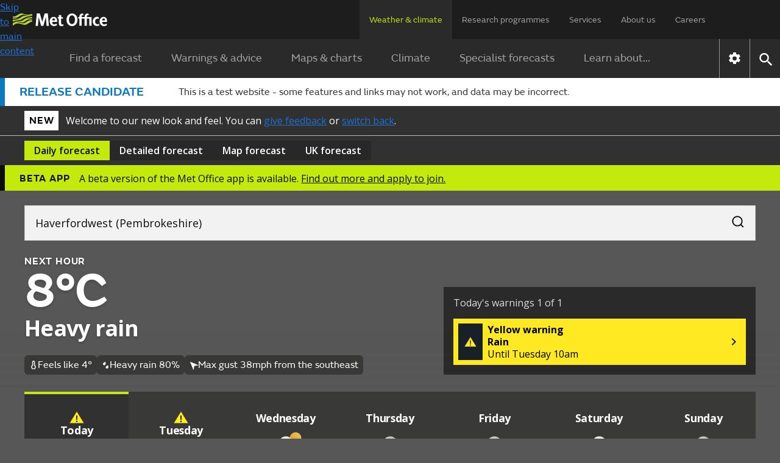

--- FILE ---
content_type: text/css
request_url: https://wwwpre.weather.metoffice.gov.uk/forecast/static/2c51969fb789c398997020bbf0e261e6/css/forecast/forecast.css
body_size: 12644
content:
.accordion-header .accordion-icon.collapsed{transform:rotate(90deg)}.nowrap{text-align:left;overflow-wrap:break-word}.accordion-panel.collapsed{visibility:hidden;max-height:0;transition:max-height ease-in-out}.no-js .accordion-header button{cursor:default}.new-bg .beach-safety-tips{padding:0 1rem 2.5rem}@media only screen and (min-width:720px){.new-bg .beach-safety-tips{padding:0 2.5rem 2.5rem}}.new-bg .beach-safety-tips .beach-safety-container{flex-direction:column;padding:1.5rem 1rem;display:flex}@media only screen and (min-width:720px){.new-bg .beach-safety-tips .beach-safety-container{padding:1.5rem 1.5rem 4rem}}.new-bg .beach-safety-tips .beach-safety-container h3{margin-top:0}.new-bg .beach-safety-tips .beach-safety-container .beach-safety-tips-subsections-container{flex-direction:column;display:flex}
@media only screen and (min-width:960px){.new-bg .beach-safety-tips .beach-safety-container .beach-safety-tips-subsections-container{flex-direction:row}}.new-bg .beach-safety-tips .beach-safety-container .beach-safety-tips-subsections-container ul{flex-direction:column;gap:.5rem;margin-top:0;display:flex}.new-bg .beach-safety-tips .beach-safety-container .beach-safety-tips-subsections-container .icon{display:none}@media only screen and (min-width:720px){.new-bg .beach-safety-tips .beach-safety-container .beach-safety-tips-subsections-container .icon{background-color:#fff;width:48px;height:48px;margin-top:2rem;display:flex}
}.new-bg .beach-safety-tips .beach-safety-container .beach-safety-tips-subsections-container .beach-safety-tips-subsection{flex-direction:row;flex:1;gap:1.5rem;display:flex}.new-bg .beach-safety-tips .beach-safety-container .beach-safety-tips-subsections-container .beach-safety-tips-subsection h4{margin-bottom:.5rem}.date-time-controls,.date-controls,.date-and-location-text{align-items:center;min-width:0;display:flex}.date-time-controls{background:var(--card-bg-active);border-top:var(--border-global-brand) 4px solid;justify-content:space-between;height:3.5rem;padding-left:.75rem;padding-right:.75rem}.date-time-controls .hidden{display:none}.date-time-controls .date-time-buttons{min-width:fit-content}.date-time-controls .date-controls .date-and-location-text{gap:1rem;margin-left:1rem;margin-right:2rem}.date-time-controls .date-controls .date-and-location-text .date-location-separator{display:inline-block;transform:translateY(-.15rem)}
.date-time-controls .date-controls .date-and-location-text .location-string{white-space:nowrap;text-overflow:ellipsis;min-width:0;display:block;overflow:hidden}.detailed-forecast.disabled{display:none}.detailed-forecast .detailed-forecast-section.detailed-forecast-sticky-heading{position:sticky;top:3.25em;left:0}.bg-day .detailed-forecast .detailed-forecast-section.detailed-forecast-sticky-heading{background-color:#147bbe}.bg-night .detailed-forecast .detailed-forecast-section.detailed-forecast-sticky-heading{background-color:#365e79}.bg-cloud .detailed-forecast .detailed-forecast-section.detailed-forecast-sticky-heading{background-color:#575757}.detailed-forecast .detailed-forecast-section.detailed-forecast-sticky-heading[data-sticky-order="0"]{z-index:2000}
.detailed-forecast .daily-container.disabled{display:none}.detailed-forecast .daily-detailed-overview{flex-direction:column;justify-content:center;align-items:center;gap:16px;margin:0 0 4px;display:flex}.detailed-forecast .daily-detailed-overview .detailed-forecast-section{flex-direction:column;gap:4px;width:100%;display:flex;position:relative}.detailed-forecast .daily-detailed-overview .detailed-forecast-section.detailed-forecast-sticky-heading{position:sticky;top:3.25em;left:0}.bg-day .detailed-forecast .daily-detailed-overview .detailed-forecast-section.detailed-forecast-sticky-heading{background-color:#147bbe}
.bg-night .detailed-forecast .daily-detailed-overview .detailed-forecast-section.detailed-forecast-sticky-heading{background-color:#365e79}.bg-cloud .detailed-forecast .daily-detailed-overview .detailed-forecast-section.detailed-forecast-sticky-heading{background-color:#575757}.detailed-forecast .daily-detailed-overview .detailed-forecast-section.detailed-forecast-sticky-heading[data-sticky-order="1"]{z-index:1000;margin-top:4px;transition:box-shadow .2s ease-in-out}
.detailed-forecast .daily-detailed-overview .detailed-forecast-section.detailed-forecast-sticky-heading[data-sticky-order="1"].scrolled{box-shadow:0 1px 3px 1px rgba(0,0,0,.15),0 1px 2px rgba(0,0,0,.3)}@media only screen and (max-width:719px){.detailed-forecast .daily-detailed-overview .detailed-forecast-section.detailed-forecast-sticky-heading:has(.aag-tooltip:not(.hidden)){z-index:3000}}.detailed-forecast .daily-detailed-overview .detailed-forecast-section.forecast-filters-accordion{margin-top:4px}
.detailed-forecast .daily-detailed-overview .detailed-forecast-section.forecast-filters-accordion .detail-forecast-section-heading{height:48px;padding-right:4px}.detailed-forecast .daily-detailed-overview .detailed-forecast-section.forecast-filters-accordion .detail-forecast-section-heading button{cursor:pointer;background:0;border:0;border-radius:22px;padding:0}.detailed-forecast .daily-detailed-overview .detailed-forecast-section.forecast-filters-accordion .detail-forecast-section-heading button .icon[data-type="expander"]{box-sizing:border-box;background:url("/forecast/static/images/common/icons/plus.svg") center no-repeat;border-radius:22px;width:40px;height:40px;display:block}
.detailed-forecast .daily-detailed-overview .detailed-forecast-section.forecast-filters-accordion .detail-forecast-section-heading button:hover .icon[data-type="expander"]{background-color:rgba(255,255,255,.08)}.detailed-forecast .daily-detailed-overview .detailed-forecast-section.forecast-filters-accordion .detail-forecast-section-heading button:active .icon[data-type="expander"]{background-color:rgba(255,255,255,.08)}.detailed-forecast .daily-detailed-overview .detailed-forecast-section.forecast-filters-accordion.expanded{gap:0}
.detailed-forecast .daily-detailed-overview .detailed-forecast-section.forecast-filters-accordion.expanded .detail-forecast-section-heading .icon[data-type="expander"]{background:url("/forecast/static/images/common/icons/minus.svg") center no-repeat}.detailed-forecast .daily-detailed-overview .detailed-forecast-section.forecast-filters-accordion.expanded .detailed-forecast-filters{background-color:var(--card-bg-active);display:flex}.detailed-forecast .daily-detailed-overview .detailed-forecast-section.forecast-filters-accordion .detailed-forecast-filters{flex-direction:column;justify-content:center;width:100%;display:none}
@media only screen and (min-width:1020px){.detailed-forecast .daily-detailed-overview .detailed-forecast-section.forecast-filters-accordion .detailed-forecast-filters{flex-direction:row;justify-content:space-between}}.detailed-forecast .daily-detailed-overview .detailed-forecast-section.forecast-filters-accordion .detailed-forecast-filters .filter-buttons{flex-wrap:wrap;row-gap:8px;padding:0 1rem;display:flex}@media only screen and (min-width:1020px){.detailed-forecast .daily-detailed-overview .detailed-forecast-section.forecast-filters-accordion .detailed-forecast-filters .filter-buttons{padding:0 0 1rem 1rem}
}.detailed-forecast .daily-detailed-overview .detailed-forecast-section.forecast-filters-accordion .detailed-forecast-filters .filter-buttons label{box-sizing:border-box;color:#dbdbd9;cursor:pointer;text-underline-offset:4px;background:0;border:2px solid #e8e8e6;border-radius:100px;justify-content:center;align-items:center;gap:12px;min-width:88px;height:40px;margin-right:12px;padding:4px 16px;font-size:16px;text-decoration:none;text-decoration-thickness:2px;display:flex;position:relative}.detailed-forecast .daily-detailed-overview .detailed-forecast-section.forecast-filters-accordion .detailed-forecast-filters .filter-buttons label .icon[data-type="button-cancel"]{background:url("/forecast/static/images/common/icons/cancel.svg") center / 100% no-repeat;width:16px;height:16px}
.detailed-forecast .daily-detailed-overview .detailed-forecast-section.forecast-filters-accordion .detailed-forecast-filters .filter-buttons label:active{text-decoration:underline}.detailed-forecast .daily-detailed-overview .detailed-forecast-section.forecast-filters-accordion .detailed-forecast-filters .filter-buttons label:focus{z-index:auto}@media(hover:hover){.detailed-forecast .daily-detailed-overview .detailed-forecast-section.forecast-filters-accordion .detailed-forecast-filters .filter-buttons label:hover{text-decoration:underline}
}.detailed-forecast .daily-detailed-overview .detailed-forecast-section.forecast-filters-accordion .detailed-forecast-filters .filter-buttons label.selected{color:#0d0d0c;touch-action:manipulation;background:#e8e8e6;text-decoration:none}.detailed-forecast .daily-detailed-overview .detailed-forecast-section.forecast-filters-accordion .detailed-forecast-filters .filter-buttons label.selected:active{background:#f2f2f2;text-decoration:underline}.detailed-forecast .daily-detailed-overview .detailed-forecast-section.forecast-filters-accordion .detailed-forecast-filters .filter-buttons label.selected:active .icon[data-type="button-cancel"]{background:url("/forecast/static/images/common/icons/cancel-black.svg") center no-repeat}
@media(hover:hover){.detailed-forecast .daily-detailed-overview .detailed-forecast-section.forecast-filters-accordion .detailed-forecast-filters .filter-buttons label.selected:hover{background:#f2f2f2}.detailed-forecast .daily-detailed-overview .detailed-forecast-section.forecast-filters-accordion .detailed-forecast-filters .filter-buttons label.selected:hover .icon[data-type="button-cancel"]{background:url("/forecast/static/images/common/icons/cancel-black.svg") center no-repeat}}.detailed-forecast .daily-detailed-overview .detailed-forecast-section.forecast-filters-accordion .detailed-forecast-filters .filter-buttons label:before{content:"";cursor:pointer;border-radius:100px;position:absolute;top:-6px;bottom:-6px;left:-6px;right:-6px}
.detailed-forecast .daily-detailed-overview .detailed-forecast-section.forecast-filters-accordion .detailed-forecast-filters .select-all-button{color:#dbdbd9;text-underline-offset:6px;text-wrap:nowrap;cursor:pointer;background:0;border:0;align-items:center;width:70px;padding:1rem;text-decoration:underline;text-decoration-thickness:1px;display:flex}@media only screen and (min-width:1020px){.detailed-forecast .daily-detailed-overview .detailed-forecast-section.forecast-filters-accordion .detailed-forecast-filters .select-all-button{padding:0 .9rem 1.5rem 0}
}.detailed-forecast .daily-detailed-overview .detailed-forecast-section.forecast-filters-accordion .detailed-forecast-filters .select-all-button:hover{text-decoration-thickness:2px}.detailed-forecast .daily-detailed-overview .detailed-forecast-section.forecast-filters-accordion .detailed-forecast-filters .select-all-button:active{color:#0d0d0c !important}.detailed-forecast .daily-detailed-overview .detailed-forecast-section.forecast-filters-accordion .detailed-forecast-filters .select-all-button:active span{background:#c4e90c !important}
.detailed-forecast .daily-detailed-overview .detailed-forecast-section.target{animation-name:targetFade;animation-duration:5s}.detailed-forecast .daily-detailed-overview .detailed-forecast-section .detail-forecast-section-heading{background-color:var(--card-bg-active);color:#fff;justify-content:space-between;align-items:center;padding:0 .125rem 0 1rem;display:flex}.detailed-forecast .daily-detailed-overview .detailed-forecast-section .detail-forecast-section-heading h3{margin:0}.detailed-forecast .daily-detailed-overview .detailed-forecast-section .detailed-forecast-section-table{position:relative}
.detailed-forecast .daily-detailed-overview .detailed-forecast-section .detailed-forecast-section-table .forecast-table-content{background:var(--card-bg);padding:16px 0}.detailed-forecast .daily-detailed-overview .detailed-forecast-section .detailed-forecast-section-table .forecast-table-content:has(.weather-symbol-container){padding-bottom:0}.detailed-forecast .daily-detailed-overview .detailed-forecast-section .detailed-forecast-section-table .forecast-table-content .forecast-table{min-height:unset}
.detailed-forecast .daily-detailed-overview .detailed-forecast-section .detailed-forecast-section-table .forecast-table-content .forecast-table tr:has(.detailed-forecast-row-heading) td{padding-top:2rem}.detailed-forecast .daily-detailed-overview .detailed-forecast-section .detailed-forecast-section-table .forecast-table-content .forecast-table tr th .detailed-forecast-row-heading{z-index:2;color:var(--fg-global-secondary,#dbdbd9);padding:16px;position:absolute;top:0}.detailed-forecast .daily-detailed-overview .detailed-forecast-section .detailed-forecast-section-table .forecast-table-content .forecast-table tr td{color:#fff;vertical-align:top}
.detailed-forecast .daily-detailed-overview .detailed-forecast-section .detailed-forecast-section-table .forecast-table-content .forecast-table tr td .weather-symbol-container{padding-top:0}.detailed-forecast .daily-detailed-overview .detailed-forecast-section .detailed-forecast-section-table .forecast-table-content .forecast-table tr td .wind-speed-container{padding-top:0}.detailed-forecast .daily-detailed-overview .detailed-forecast-section .detailed-forecast-section-table .forecast-table-content .forecast-table tr td .temperature-container{padding-top:0}
.detailed-forecast .daily-detailed-overview .detailed-forecast-section .detailed-forecast-section-table .forecast-table-content .forecast-table tr td .precipitation-chance-container{padding-top:0}.detailed-forecast .daily-detailed-overview .detailed-forecast-section .detailed-forecast-section-table .forecast-table-content .forecast-table tr td .wind-speed-container{flex-direction:column;gap:2px;display:flex}.detailed-forecast .daily-detailed-overview .detailed-forecast-section .detailed-forecast-section-table .forecast-table-content .left-fade{left:0}
.bg-day :is(.detailed-forecast .daily-detailed-overview .detailed-forecast-section .detailed-forecast-section-table .forecast-table-content .left-fade){background:linear-gradient(to right,#114f77,rgba(0,0,0,0))}.bg-night :is(.detailed-forecast .daily-detailed-overview .detailed-forecast-section .detailed-forecast-section-table .forecast-table-content .left-fade){background:linear-gradient(to right,#263e4d,rgba(0,0,0,0))}.bg-cloud :is(.detailed-forecast .daily-detailed-overview .detailed-forecast-section .detailed-forecast-section-table .forecast-table-content .left-fade){background:linear-gradient(to right,#393939,rgba(0,0,0,0))}
.detailed-forecast .daily-detailed-overview .detailed-forecast-section .detailed-forecast-section-table .forecast-table-content .right-fade{right:0}.bg-day :is(.detailed-forecast .daily-detailed-overview .detailed-forecast-section .detailed-forecast-section-table .forecast-table-content .right-fade){background:linear-gradient(to left,#114f77,rgba(0,0,0,0))}.bg-night :is(.detailed-forecast .daily-detailed-overview .detailed-forecast-section .detailed-forecast-section-table .forecast-table-content .right-fade){background:linear-gradient(to left,#263e4d,rgba(0,0,0,0))}
.bg-cloud :is(.detailed-forecast .daily-detailed-overview .detailed-forecast-section .detailed-forecast-section-table .forecast-table-content .right-fade){background:linear-gradient(to left,#393939,rgba(0,0,0,0))}@keyframes targetFade{from{outline:3px solid #c4e90c}to{outline:3px solid rgba(196,233,12,0)}}.map.disabled{display:none}.map .map-updated-design{background:var(--card-bg-active);padding:1rem 1.5rem 1.5rem}@media only screen and (max-width:720px){.map .map-updated-design{padding:.75rem 1rem 1.25rem}}.map .map-updated-design .body-l{color:var(--fg-global-secondary,#dbdbd9);margin:16px 0 0}.map .map-updated-design .forecast-map-container{border:0;margin-bottom:0}.map .map-updated-design .forecast-map-container .heading-container{padding-bottom:1.5rem}.map .map-updated-design .forecast-map-container .heading-container .heading-m{margin:0;padding:0}
.map .map-updated-design .forecast-map-container .forecast-time{color:var(--fg-global-secondary);padding-top:1.5rem}@media only screen and (max-width:720px){.map .map-updated-design .forecast-map-container .forecast-time{padding-top:.5rem}}.map .map-updated-design .forecast-map-container #forecastMap{aspect-ratio:1;width:100%;height:auto;max-height:75vh;flex-basis:100% !important;max-width:100% !important}.map .map-updated-design .forecast-map-container .leaflet-marker-icon{cursor:default}.map .map-updated-design .forecast-map-container .leaflet-control-watermark.leaflet-control{margin:10px 0 0 10px !important}
.map .map-updated-design .forecast-map-container .leaflet-control-maplink{margin:24px}.map .map-updated-design .forecast-map-container .leaflet-container .leaflet-control-attribution{margin:0 !important}.new-bg .rip-current-risk{justify-content:flex-start;margin:40px 16px;padding:24px 16px}@media only screen and (min-width:720px){.new-bg .rip-current-risk{margin:80px 2.5rem;padding:40px 24px}}.new-bg .rip-current-risk .beach-warnings-container{border:0;flex-direction:column;gap:12px;padding:0}@media only screen and (min-width:720px){.new-bg .rip-current-risk .beach-warnings-container{flex-direction:row;gap:20px}}.new-bg .rip-current-risk .beach-warnings-container .icon{background-color:#fff}@media only screen and (min-width:720px){.new-bg .rip-current-risk .beach-warnings-container .icon{width:112px;height:112px}
}.new-bg .rip-current-risk .beach-warnings-container .beach-warnings-content{justify-content:space-between;gap:12px;padding:0}.new-bg .rip-current-risk .beach-warnings-container .beach-warnings-content .body-m{flex-direction:column;gap:8px;display:flex}.new-bg .rip-current-risk .beach-warnings-container .beach-warnings-content .body-m p{flex-wrap:wrap;column-gap:8px;margin-top:0;margin-bottom:0;display:flex}.tooltip-container{flex-direction:column;justify-content:center;display:flex;position:relative}.tooltip-container .tooltip-overlay{z-index:9000;background-color:rgba(0,0,0,.6);width:100vw;height:100vh;display:none;position:fixed;top:0;left:0}@media only screen and (max-width:719px){.aag-tooltip:not(.hidden)+:is(.tooltip-container .tooltip-overlay){display:block}}.tooltip-container .aag-tooltip{z-index:9999;border-radius:4px;flex-direction:column;align-items:flex-start;gap:8px;width:calc(100% - 48px);max-width:398px;max-height:36vh;padding-bottom:16px;display:flex;position:fixed;top:25vh;left:50%;overflow-x:hidden;overflow-y:auto;transform:translateX(-50%);box-shadow:0 1px 2px rgba(0,0,0,.3),0 2px 6px 2px rgba(0,0,0,.15)}
@media only screen and (min-width:720px){.tooltip-container .aag-tooltip{z-index:999;width:312px;position:absolute;top:48px;left:calc(50% - 286px);transform:none}.tooltip-container .aag-tooltip.scrollable{left:calc(50% - 282px)}}.tooltip-container .aag-tooltip::-webkit-scrollbar{width:4px;height:4px}.tooltip-container .aag-tooltip::-webkit-scrollbar-thumb{background:rgba(0,0,0,.3);border-radius:12px}.tooltip-container .aag-tooltip::-webkit-scrollbar-track{background:0;border-radius:12px}
.tooltip-container .aag-tooltip>*{padding-left:16px}.tooltip-container .aag-tooltip .aag-tooltip-heading{background-color:inherit;z-index:10;align-self:stretch;align-items:center;gap:4px;transition:box-shadow .2s ease-in-out;display:flex;position:sticky;top:0}.tooltip-container .aag-tooltip .aag-tooltip-heading.scrolled{box-shadow:0 1px 3px 1px rgba(0,0,0,.15),0 1px 2px rgba(0,0,0,.3)}.tooltip-container .aag-tooltip .aag-tooltip-heading h2{flex:1 0 0;padding-top:8px}.tooltip-container .aag-tooltip .aag-tooltip-heading button{cursor:pointer;width:48px;height:48px;box-shadow:none;background:0;border:0;flex-shrink:0;justify-content:center;align-items:center;display:flex}
.tooltip-container .aag-tooltip .aag-tooltip-heading button .close-button-icon{box-sizing:border-box;background:url("/forecast/static/images/common/icons/close.svg") center no-repeat;width:40px;height:40px;display:block}.tooltip-container .aag-tooltip .aag-tooltip-heading button:hover .close-button-icon{background-color:rgba(13,13,12,.08);border-radius:22px}.tooltip-container .aag-tooltip .aag-tooltip-heading button:focus:not(:active) .close-button-icon{border:2px solid #383835;border-radius:22px}.tooltip-container .aag-tooltip .aag-tooltip-heading button:active .close-button-icon{background-color:rgba(13,13,12,.12);border-radius:22px}
.tooltip-container .aag-tooltip .aag-tooltip-body{color:var(--fg-global-inverse,#53544f);z-index:1;grid-column:1 / 3;padding-right:16px;display:grid}.tooltip-container .aag-tooltip .aag-tooltip-body table{width:100%}.tooltip-container .aag-tooltip .aag-tooltip-body table tr{grid-template-columns:2fr 3fr;display:grid}.tooltip-container .aag-tooltip .aag-tooltip-body table tr:not(:last-of-type){padding-bottom:4px}.tooltip-container .aag-tooltip .aag-tooltip-body .uv-tooltip-grid{grid-template-columns:auto auto;gap:16px 12px;display:grid}
.tooltip-container .aag-tooltip .aag-tooltip-body .uv-tooltip-grid .icon[data-type="uv"]{text-align:center;width:2.7em;margin-top:4px}@media only screen and (max-width:719px){body:has(.aag-tooltip:not(.hidden)){overflow:hidden}}#breadcrumb-container{background-color:var(--background-grey);color:var(--font-color-a);padding:16px 0}body:not(.new-bg) #breadcrumb-container{margin-top:32px;padding:16px}body:not(.new-bg) #breadcrumb-container .content-container{max-width:var(--content-container-width)}body.new-bg #breadcrumb-container .content-container{width:unset;justify-content:flex-start;padding:0 16px;display:flex}@media only screen and (min-width:720px){body.new-bg #breadcrumb-container .content-container{margin:0 2.5rem;padding:0}
}#breadcrumb-container ul{margin:0;padding:0}#breadcrumb-container li{width:100%;font-size:14px;display:none}#breadcrumb-container li.last-link{display:inline-block}#breadcrumb-container li .short-text{display:none}@media(pointer:none),(pointer:fine){#breadcrumb-container li{width:revert;font-size:16px;display:inline-block}#breadcrumb-container .short-text{display:revert !important}#breadcrumb-container .long-text{display:none !important}#breadcrumb-container li:before{margin:0 16px !important;transform:rotate(0) !important}
#breadcrumb-container .first-link:before{display:none}#breadcrumb-container a{display:inline}}#breadcrumb-container li:before{content:"";background-image:url("../../../images/common/icons/chevron-right.svg");background-size:20px 20px;width:20px;height:20px;margin-right:16px;display:inline-block;position:relative;top:6px;transform:rotate(180deg)}#breadcrumb-container a{color:var(--font-color-a);white-space:nowrap;text-overflow:ellipsis;vertical-align:bottom;text-decoration:underline;display:inline-block;overflow:hidden}.news-video-block{box-sizing:border-box;flex-direction:column;margin-bottom:24px;display:flex;overflow:hidden}.news-video-block .breaking-news-block{margin-bottom:16px}@media only screen and (min-width:960px){.news-video-block .breaking-news-block{margin-bottom:24px}}.news-video-block .video-block{margin-bottom:16px}@media only screen and (min-width:960px){.news-video-block .video-block{margin-bottom:24px}}.news-video-block .breaking-news-block{flex:3 1 0;order:2}.news-video-block .large-forecast-video-container{flex-grow:3;order:1;height:100%}
.news-video-block .large-forecast-video-container .video-block{flex-direction:column;width:100%}@media only screen and (min-width:960px){.news-video-block{flex-direction:row}.news-video-block .breaking-news-block{order:1;margin-right:30px}.news-video-block .large-forecast-video-container{order:2;height:110%}}#uk-forecast .breaking-news-block{margin-right:0}.breaking-news-block{position:relative}.breaking-news-block a{background:center / cover no-repeat;flex-direction:column;justify-content:flex-end;height:100%;min-height:331px;display:flex;overflow:hidden;color:#fff !important;text-decoration:none !important}
.breaking-news-block a:before{content:"";background-image:linear-gradient(to right,rgba(0,0,0,.86),rgba(0,0,0,0) 670px);position:absolute;top:0;bottom:0;left:0;right:0}@media only screen and (min-width:720px){.breaking-news-block a:before{background-image:linear-gradient(to right,rgba(0,0,0,.82),rgba(0,0,0,0) 1024px)}}@media only screen and (min-width:1280px){.breaking-news-block a:before{background-image:linear-gradient(to right,rgba(0,0,0,.98),rgba(0,0,0,0) 1024px)}
}@media only screen and (min-width:720px){.breaking-news-block a{justify-content:center}}.breaking-news-block a .read-more .icon{transition:all .25s ease-in-out}.breaking-news-block a:hover .read-more .icon{transform:translateX(8px)}.breaking-news-block .article-text{z-index:2;width:256px;padding:35px 16px}@media only screen and (min-width:720px){.breaking-news-block .article-text{width:312px;padding:40px}}.breaking-news-block .article-text .article-type{letter-spacing:.0625em;opacity:.72;text-transform:uppercase;font-size:.875em;font-style:normal;font-weight:600;font-stretch:normal;line-height:1.5em}
.breaking-news-block .article-text .breaking-news-headline{margin:8px 0 16px;font-size:1.75em}@media only screen and (min-width:1280px){.breaking-news-block .article-text .breaking-news-headline{font-size:2.25em}}.breaking-news-block .article-text .read-more{font-size:1.125em;transition:all .25s ease-in-out}.breaking-news-block .article-text .read-more .icon{padding-bottom:2px}@media print{.breaking-news-block{break-inside:avoid}.breaking-news-block a{color:#333;border:1px solid #ddd;background:none !important}
.breaking-news-block a:before{content:none;background:0}.breaking-news-block .article-text{padding:16px 8px}.breaking-news-block .article-text .read-more{display:none}}.new-bg .breaking-news-block a:before{margin:2.5rem 1rem}@media only screen and (min-width:720px){.new-bg .breaking-news-block a:before{margin:2.5rem}}.content-link{-webkit-hyphens:auto;-ms-hyphens:auto;hyphens:auto;min-width:290px;margin-bottom:16px;margin-left:auto;margin-right:auto}@media only screen and (min-width:720px){.content-link{max-width:350px;margin-left:16px}}@media only screen and (min-width:960px){.content-link{margin-bottom:24px;margin-left:24px}}.content-link a{text-decoration:none;display:block}.content-link img{object-fit:cover;width:100%;height:auto;max-height:180px;display:block}.content-link .content-link-text{color:#fff;background:#2a2a2a;padding:16px 24px}
.content-link .tag-heading-dark{color:rgba(255,255,255,.72);letter-spacing:.0625em;text-transform:uppercase;background:0;margin:0 0 4px;padding:0;font-size:.875rem;font-weight:600;line-height:1.5}.content-link .content-link-header{margin:0 0 8px;font-size:1.25rem}.content-link .content-link-cta .icon{transition:transform .25s ease-in-out;display:inline-block}.content-link a:hover .icon{transform:translateX(8px)}@media print{.content-link .tag-heading-dark{color:#000;font-size:10pt;font-weight:400}
}.what-does-this-mean .tooltip-trigger{color:#1d70d8;text-decoration:underline}.what-does-this-mean .tooltip-trigger:hover{color:#003078}.beta-text,.what-does-this-mean{font-size:.75em}.beta-label{background:#c4e90c;border-radius:1em;padding:0 .5em;font-weight:bold}.day-tab .temp-probabilities{display:none}.temp-probabilities{background:#f9f9f9;border-radius:.5em;padding:.5em}span.possible-temperatures{margin-bottom:1em}@media only screen and (min-width:720px){.day-tab .temp-probabilities{display:inherit}
}.beach-safety-advice{color:rgba(42,42,42,.72);text-align:left;font-size:.875rem}.beach-safety-advice .heading{vertical-align:top;padding:5px;font-size:16px;font-weight:600}.beach-safety-advice .main-content{white-space:pre-line}.beach-safety-advice .alert{color:#0f79be;margin:-1em 0}.beach-safety-advice .alert ul{margin:-1em 0;padding:0}.beach-safety-advice .alert ul li{border:0;list-style:none}@media only screen and (max-width:719px){.alert-border{border:1px solid #0f79be;padding:20px}.beach-safety-advice{margin-top:16px}
}.nearest-place-button:hover{-webkit-text-decoration:underline #656565;text-decoration:underline #656565}.nearest-place-button[aria-expanded="true"] .icon{transform:rotate(270deg)}.beach-location-results{box-sizing:border-box;z-index:1100;background-color:#fff;border:1px solid #ccc;position:fixed;overflow-y:auto}.beach-location-results ul{margin:0;padding:0;list-style-type:none}.beach-location-results ul li{flex-direction:column;justify-content:space-around;height:30px;margin:0;padding:6px 6px 0;display:flex;cursor:pointer !important;border:none !important}
.beach-location-results ul li:hover{background-color:rgba(42,42,42,.08)}.beach-location-results ul li .nearby-beach-link{flex-direction:row;justify-content:space-between;width:100%;height:100%;text-decoration:none;display:flex;color:#2a2a2a !important;cursor:pointer !important}.beach-location-results ul li .nearby-beach-link div{font-size:14px;font-weight:400;cursor:pointer !important}.nearest-beach-name{white-space:nowrap;text-overflow:ellipsis;max-width:70%;overflow:hidden}.link-display:hover{background-color:#fff}
@media print{.day-tabs{flex-direction:column;display:flex}.day-tabs .day-tab{border:1px solid #ccc;padding:8px}.day-tabs .day-tab .day-tab-display{gap:8px;display:flex}.day-tabs .day-tab .day-tab-display .day-tab-section{padding:0 16px}.day-tabs .day-tab .day-tab-display .day-tab-section:not(:last-child){border-right:1px solid #ddd}}body:not(.new-bg) .flood-warning-container{border:1px solid var(--data-page-grey-border)}.flood-warning-container{white-space:nowrap;margin-bottom:16px}.flood-warning-container .fw-link-container{border-collapse:collapse;margin-top:0;margin-bottom:1.5em}.flood-warning-container .fw-link-container a:link{text-decoration:underline}.flood-warning-container .fw-link-container th{text-align:left;vertical-align:top;width:22%;min-width:4.1em;padding-left:0;padding-right:8px;font-size:1.25em}.flood-warning-container .fw-link-container td{padding-top:5px;padding-bottom:5px}
.flood-warning-container .fw-link-container a:active:not(.img-link){color:#000;background-color:#b9dc0c;outline:0;text-decoration:none;box-shadow:0 4px}.flood-warning-container .fw-link-container a:focus:not(.img-link){color:#000;background-color:#b9dc0c;outline:0;text-decoration:none;box-shadow:0 4px}.flood-warning-container .flood-warning-container-inner{border-left:8px solid #0673fa;padding:25px 22px}.new-bg :is(.flood-warning-container .flood-warning-container-inner){background:#fff}.flood-warning-container .fw-header{vertical-align:top;white-space:normal}
.flood-warning-container .fw-footer{white-space:normal;margin-top:auto;font-size:.75em}.flood-warning-container .fw-detail{vertical-align:top;white-space:normal;overflow-wrap:break-word;-webkit-hyphens:auto;-ms-hyphens:auto;hyphens:auto;border-top:1px solid #ccc;flex-direction:column;margin-top:25px;padding-top:25px;display:flex}.flood-warning-container .fw-detail .fw-country-title{margin-bottom:16px;display:none}.flood-warning-container .fw-tag{letter-spacing:.8px;color:rgba(42,42,42,.72);text-align:center;padding-bottom:10px;font-weight:600;line-height:1.5}
.flood-warning-container .fw-icon{max-height:80px}.flood-warning-container .fw-subheader{margin-bottom:.5em;font-weight:bold}.flood-warning-container .fw-subheader.fw-error{font-weight:normal}.flood-warning-container .fw-type{display:flex}.flood-warning-container .fw-type .fw-title{margin-left:10px}.flood-warning-container .fw-title{vertical-align:top;font-size:36px;font-weight:600;line-height:40px}@media only screen and (min-width:480px){.flood-warning-container{margin-bottom:24px}}@media only screen and (min-width:960px){.flood-warning-container{margin-bottom:32px}
.flood-warning-container .flood-warning-container-inner{display:flex}.flood-warning-container .fw-detail{border-top:0;border-left:1px solid #ccc;width:100%;margin-top:0;margin-left:16px;padding-top:0;padding-left:25px}.flood-warning-container .fw-detail .fw-country-title{display:block}.flood-warning-container .fw-type{padding-top:4px}.flood-warning-container .fw-type .fw-country-title{display:none}}@media only screen and (max-width:719px){.flood-warning-container .fw-icon{max-height:50px}.flood-warning-container .fw-title{font-size:24px;line-height:25px}
}.content-row.center-xs{flex-wrap:nowrap}#skip-to-detail-button{min-height:0 !important}.leaflet-control-watermark{width:106px;height:15px;top:8px;left:8px}.leaflet-tile-pane{image-rendering:auto}.forecast-map-container{border:1px solid var(--data-page-grey-border);margin:0 0 24px}.forecast-map-container .expand-icon{cursor:pointer;width:50px;height:50px}.forecast-map-container .leaflet-control-calltoaction.leaflet-control{color:#fff;cursor:pointer;background:#2a2a2a;justify-content:space-between;width:180px;height:28px;margin:30px;padding:12px;font-family:FSEmeric,sans-serif;font-size:18px;display:flex}
.forecast-map-container .leaflet-control-attribution-maplink{color:#2a2a2a;opacity:.8;background:rgba(255,255,255,.8);padding:2px 4px;margin-bottom:0 !important;margin-right:0 !important}.forecast-map-container .leaflet-control-attribution-maplink a span{display:none}.forecast-map-container .leaflet-container .leaflet-control-attribution-maplink a{color:#2a2a2a;font-family:FSEmeric,sans-serif;text-decoration:none}.forecast-map-container .leaflet-control-attribution{display:none !important}.forecast-map-header{color:#fff;background:#2a2a2a;padding:16px}
.forecast-map-header p{margin:0}.forecast-map-header-location{font-size:28px;line-height:1}.leaflet-container{image-rendering:pixelated}.leaflet-container .leaflet-control-attribution-maplink{color:#2a2a2a;opacity:.8;background:#fff;padding:2px 4px}.leaflet-container .leaflet-control-attribution-maplink a{color:#2a2a2a;text-decoration:none}.leaflet-container .leaflet-control-attribution-maplink a:hover{text-decoration:underline}.leaflet-container .leaflet-control-attribution-maplink span{display:none}
#maps-and-charts-link{cursor:pointer}#forecastMap{background-color:#9fc7e0;height:512px;max-height:90vh}#forecastMap .loading-map{color:#333;justify-content:center;align-items:center;height:100%;text-decoration:none;display:flex}.leaflet-grab{cursor:pointer}.leaflet-control{margin:0}#forecastMap:hover .leaflet-control-maplink{width:190px}.leaflet-control-maplink{transition:all .25s ease-in-out}.forecast-static-map-footer{flex-direction:column;justify-content:space-between;padding:16px;display:flex}
@media only screen and (min-width:720px){.forecast-static-map-footer{flex-direction:row}}.forecast-static-map-footer .forecast-static-map-footer-item{display:inline-flex}@media only screen and (min-width:720px){.forecast-map-header-location{font-size:36px}.leaflet-control-watermark{top:16px;left:16px}}.international-forecast-map-container{flex-wrap:wrap-reverse;display:flex}.international-forecast-map-container .static-map-title-control{background:#2a2a2a;flex-basis:100%;max-width:100%;padding:0;display:flex}
.international-forecast-map-container .leaflet-control-title{color:#fff;letter-spacing:normal;box-sizing:border-box;background:#2a2a2a;width:100%;padding:18px 15px;font-family:FSEmeric,sans-serif;line-height:normal}.international-forecast-map-container .international-leaflet-control-title{color:#fff;letter-spacing:normal;box-sizing:border-box;background:#2a2a2a;width:100%;font-family:FSEmeric,sans-serif;line-height:normal}.international-forecast-map-container #international-forecast-map-header{opacity:.7;letter-spacing:1px;text-transform:uppercase;margin-bottom:3px;font-size:14px;font-weight:600;line-height:1.36}
.international-forecast-map-container #international-forecast-map-description{margin-bottom:22px;font-size:28px;line-height:1.07}.international-forecast-map-container #international-forecast-time{margin-bottom:3px;font-size:16px}.international-forecast-map-container #international-forecast-updated-text{font-size:12px}.international-forecast-map-container #forecastMap{flex-basis:100%;max-width:100%}.international-forecast-map-container .leaflet-left .leaflet-control{margin:0}.international-forecast-map-container .leaflet-top .leaflet-control{margin:0}
.international-forecast-map-container .leaflet-control-attribution>:first-child{display:none}.international-forecast-map-container .leaflet-control-attribution>:nth-child(2){display:none}.international-forecast-map-container .leaflet-marker-icon{border-radius:50%}.international-forecast-map-container .leaflet-marker-icon img{width:40px;height:40px}.international-forecast-map-container .leaflet-container .leaflet-control-attribution{color:#fff !important;background:#2a2a2a !important;padding:2px 4px !important;font-family:FSEmeric,sans-serif !important;font-size:11px !important}
.international-forecast-map-container .leaflet-container a{color:#fff !important}@media only screen and (min-width:720px){.international-forecast-map-container .static-map-title-control{flex-basis:33.3333%;max-width:33.3333%}.international-forecast-map-container #forecastMap{flex-basis:66.6667%;max-width:66.6667%}.international-forecast-map-container .leaflet-control-title{flex-direction:column;padding:63px 31px;display:flex}.international-forecast-map-container #international-forecast-map-header{margin-bottom:6px}
.international-forecast-map-container #international-forecast-map-description{margin-bottom:auto}.international-forecast-map-container #international-forecast-time{margin-bottom:7px;font-size:18px}}.icon[data-type="chevron-right-green"]{vertical-align:middle;background:url("../../../images/common/icons/chevron-right-green.svg") -.2em -.175em / cover no-repeat;width:1.5em;height:1.2em;padding-bottom:5px}.icon[data-type="beach-wind"]{background:url("./static/images/forecasts/icons/wind-dir-beach-arrow.svg") no-repeat;width:16px;height:18px}.icon[data-type="beach-wave"]{background:url("./static/images/forecasts/icons/wave-dir-arrow.svg") no-repeat;width:48px;position:relative}.icon[data-type="no-swimming"]{vertical-align:middle;background:url("https://environment.data.gov.uk/bwq/profiles/images/baignade-no-stars-no-bathing.svg") -105px 0 / 11.2em 3em no-repeat;display:inline-block;text-decoration:none !important}#internal-beta-banner-section{padding:0 16px}@media only screen and (min-width:1280px){#internal-beta-banner-section{padding:0 24px}}#internal-beta-banner-section-beach{padding:0 16px 16px}@media only screen and (min-width:1280px){#internal-beta-banner-section-beach{padding:0 24px 24px}}.internal-beta-banner{background-color:#2a2a2a;border-color:#b9dc0c;border-left-style:solid;border-left-width:8px;padding:8px 8px 8px 24px}.internal-beta-banner .internal-beta-content{grid-template-columns:2fr;grid-template-areas:"message" "feedback-button";align-items:center;justify-items:center;display:grid}
@media only screen and (min-width:960px){.internal-beta-banner .internal-beta-content{grid-template-columns:auto 1fr auto;grid-template-areas:"message . feedback-button"}}.internal-beta-banner .improver-banner-content{grid-template-columns:2fr;grid-template-areas:"message" "feedback-button";align-items:center;justify-items:center;display:grid}@media only screen and (min-width:960px){.internal-beta-banner .improver-banner-content{grid-template-columns:auto 1fr auto;grid-template-areas:"message . feedback-button"}
}.internal-beta-banner .internal-beta-text{color:#f4f4f4;vertical-align:middle;text-align:center;grid-area:message}@media only screen and (min-width:1280px){.internal-beta-banner .internal-beta-text{white-space:nowrap}}.internal-beta-banner .improver-banner-text{color:#f4f4f4;vertical-align:middle;text-align:center;grid-area:message}@media only screen and (min-width:1280px){.internal-beta-banner .improver-banner-text{white-space:nowrap}}.internal-beta-banner .internal-beta-link{color:#f4f4f4;white-space:nowrap;grid-area:data-link;text-decoration:underline}
.internal-beta-banner .internal-beta-link:hover{color:#b9dc0c}.internal-beta-banner .improver-live-link{color:#f4f4f4;white-space:nowrap;grid-area:data-link;text-decoration:underline}.internal-beta-banner .improver-live-link:hover{color:#b9dc0c}.internal-beta-banner [type="button"].feedback-internal-beta-link{border:2px solid #b9db0c}.internal-beta-banner [type="button"].feedback-internal-beta-link:hover{color:#2a2a2a;cursor:pointer;background-color:#b9dc0c}
.internal-beta-banner [type="button"].feedback-internal-beta-link{color:#f4f4f4;white-space:nowrap;background-color:rgba(0,0,0,0);border-radius:0;grid-area:feedback-button;justify-self:center;width:fit-content;height:fit-content;margin:3px}.internal-beta-banner .internal-beta-hide{color:#f4f4f4;white-space:nowrap;background-color:rgba(0,0,0,0);border-radius:0;grid-area:feedback-button;justify-self:center;width:fit-content;height:fit-content;margin:3px}.internal-beta-banner .improver-live-hide{color:#f4f4f4;white-space:nowrap;background-color:rgba(0,0,0,0);border-radius:0;grid-area:feedback-button;justify-self:center;width:fit-content;height:fit-content;margin:3px}
.internal-beta-banner .internal-beta-hide{border:0;text-decoration:underline}.internal-beta-banner .internal-beta-hide:hover{cursor:pointer;color:#b9dc0c}.internal-beta-banner .improver-live-hide{border:0;text-decoration:underline}.internal-beta-banner .improver-live-hide:hover{cursor:pointer;color:#b9dc0c}.link-group-header{background-color:#eee;margin:50px -16px 8px;padding:4px 16px;font-size:2rem}@media only screen and (min-width:720px){.link-group-header{background-color:rgba(0,0,0,0)}}.link-group-container{padding:0 16px}@media only screen and (min-width:960px){.link-group-container .link-group-padded{padding:0}}.single-column .link-group{column-count:1}.double-column .link-group{column-count:2;column-width:auto}@media only screen and (max-width:719px){.double-column .link-group{column-count:1}
}.link-group{column-count:3;column-width:282px;column-gap:41px}.link-group ul{color:#2a2a2a;margin:0;padding:0;font-size:1rem;list-style:none}.link-group ul li{border-bottom:1px solid rgba(42,42,42,.16)}.bg-dark :is(.link-group ul li){border-bottom-color:#fff}.link-group ul li{padding:0;line-height:18px}@media(hover:hover),(pointer:none),(pointer:fine){.link-group ul li{padding:0 8px 0 16px}}@-moz-document url-prefix(){.link-group ul li{padding:0 8px 0 16px}}.link-group ul li{break-inside:avoid}
.link-group ul li a{gap:4px;height:44px;display:flex;color:#2a2a2a !important;text-decoration:none !important}.bg-dark :is(.link-group ul li a){color:#fff !important}.link-group ul li a *{margin:auto 0}.link-group ul li a *.link-text{white-space:nowrap;text-overflow:ellipsis;flex-grow:1;overflow:hidden}.link-group ul li a:after{content:url("/forecast/static/images/common/icons/chevron-right.svg");margin:auto -6px auto 0;transform:translateY(3px)}@media(hover:hover),(pointer:none),(pointer:fine){.link-group ul li a:after{margin:auto 0}
}@-moz-document url-prefix(){.link-group ul li a:after{margin:auto 0}}.link-group ul li:hover{background-color:#eee}.bg-dark .link-group ul li:hover{background-color:unset;border:1px solid #fff}.footer-link{padding:32px 0;text-decoration:underline}.bg-dark :is(.footer-link a):link{color:#fff !important}.bg-dark :is(.footer-link a):visited{color:#fff !important}@media only screen and (min-width:720px){.footer-link{text-align:right}}#location-search:focus-within>.search-results-container{display:block}#location-search .search-results-container{z-index:3000;background-color:#fff;position:relative}#location-search .search-results-container a{text-decoration:none}#location-search .search-results-container .location-results{background-color:inherit;box-sizing:border-box;border:1px solid #ccc;width:100%;margin:8px 0;position:absolute}#location-search .search-results-container #aria-live-notification{height:0;margin:0;padding:0;overflow:hidden}
#location-search .search-results-container #use-current-location{cursor:pointer;background-color:#ccc;justify-content:center;align-items:center;height:40px;font-weight:600;display:flex}#location-search .search-results-container #use-current-location .icon{filter:brightness(40%);width:1em;height:1em;margin:0 8px;font-size:1.45em}#location-search .search-results-container #use-current-location a{color:#2a2a2a;text-align:center;width:100%}#location-search .search-results-container hr{border:0;border-top:1px solid var(--data-page-grey-border)}
#location-search .search-results-container .search-results-section{margin:24px 0;padding:0 24px}#location-search .search-results-container .search-results-section .place-header{text-transform:uppercase;color:rgba(42,42,42,.72);font-size:.875em;font-weight:600}#location-search .search-results-container .search-results-section ul{margin:0;padding:0;list-style-type:none}#location-search .search-results-container .search-results-section ul li{margin:8px 0;padding-left:8px;display:flex}#location-search .search-results-container .search-results-section ul li a{color:#2a2a2a;width:100%}
#location-search .search-results-container .search-results-section ul li a:hover{background-color:rgba(42,42,42,.08)}#location-search .icon[data-type="global"][data-value="find-location"]{background-position-x:66.6667%}#location-search .icon[data-type="location-type"]{vertical-align:middle;width:1.5rem;height:1.25rem}#location-search .icon[data-type="location-type"][data-value="pin"]{background:url("../../../images/forecasts/icons/location-type/pin.svg") no-repeat;margin-bottom:2px}
#location-search .icon[data-type="location-type"][data-value="beach"]{background:url("../../../images/forecasts/icons/location-type/beach.svg") no-repeat;margin-bottom:2px}#location-search .icon[data-type="location-type"][data-value="mountain"]{background:url("../../../images/forecasts/icons/location-type/mountain.svg") no-repeat;margin-bottom:-3px}#location-search .icon[data-type="location-type"][data-value="summit"]{background:url("../../../images/forecasts/icons/location-type/summit.svg") no-repeat}
#location-search .nearest-forecast-hint{color:#fff;padding-top:8px}#location-search .nearest-place-hint{color:#fff;padding-top:8px}#location-search:has(button:focus)>.search-results-container{display:none}.results-indented{margin:24px 0;padding:0 24px}.results-indented h3{font-size:24px}.page-articles{-webkit-text-size-adjust:100%;color:#333;-webkit-font-smoothing:antialiased;box-sizing:border-box;flex-basis:66.6667%;min-width:315px;max-width:66.6667%;margin-top:.5em;padding:0;font-family:FSEmeric,sans-serif;font-size:16px;line-height:1.5}.divider{background-color:var(--data-page-grey-border);border:0;height:1px}#monthly-averages-row{box-sizing:border-box;flex-flow:wrap;width:100%;display:flex}body:not(.new-bg) #monthly-averages-row{margin:0 0 24px}@media only screen and (max-width:1279px){#monthly-averages-row .column-xs{box-sizing:border-box;flex-basis:100%;max-width:100%;padding:0}}@media only screen and (min-width:1280px){#monthly-averages-row .column-lg-wide{box-sizing:border-box;flex-basis:66.6667%;max-width:66.6667%;padding:0}#monthly-averages-row .column-lg-narrow{box-sizing:border-box;flex-basis:33.3333%;max-width:33.3333%;padding:0}
}#monthly-averages-row .divider{background-color:var(--data-page-grey-border);border:0;height:1px;margin-bottom:16px}#monthly-averages-row .section-title{color:#2a2a2a;font-size:24px}#monthly-averages-row section{padding:8px 16px}#monthly-averages-row section .monthly-averages{flex-wrap:nowrap;display:flex;overflow-x:auto;overflow-y:hidden}#monthly-averages-row .scroll-container{flex:none}#monthly-averages-row .chart{background-color:#fff;margin-top:8px;padding:8px}#monthly-averages-row .chart table{border-spacing:0;margin-top:12px}
#monthly-averages-row .chart table td{padding:0}#monthly-averages-row .chart table th{padding:0}@media only screen and (min-width:1280px){#monthly-averages-row .chart{padding:8px 0}}#monthly-averages-row .chart-title{color:rgba(42,42,42,.8);letter-spacing:.8px;font-size:14px;font-weight:600;position:sticky;left:8px}#monthly-averages-row .chart-units{color:rgba(42,42,42,.8);letter-spacing:.9px;font-size:14px}#monthly-averages-row .chart-bar{line-height:0}#monthly-averages-row .svg-baseline{fill:#e9e9e9}
#monthly-averages-row .svg-value-label{color:rgba(42,42,42,.72);font-size:12px;font-weight:600;line-height:1}#monthly-averages-row .svg-month-label{color:rgba(42,42,42,.72);font-size:12px;font-weight:normal;line-height:1}#monthly-averages-row .more-detail-control{color:rgba(42,42,42,.72);white-space:nowrap;text-align:center;padding:16px 0}@media only screen and (min-width:720px){#monthly-averages-row .more-detail-control{padding:16px}}#monthly-averages-row .more-detail-control button{box-sizing:border-box;cursor:pointer;color:#fff;background:#0f79be;border:0;min-height:40px;padding:8px 16px;line-height:1em;transition:all .25s ease-in-out}
#monthly-averages-row .more-detail-control button:hover{background:#006187}@media only screen and (min-width:960px){#monthly-averages-row .more-detail-control button{padding:8px 24px;font-size:18px}}@media only screen and (max-width:719px){#monthly-averages-row .more-detail-control button{width:100%}}#monthly-averages-row .more-detail-control img{filter:invert();vertical-align:middle;margin-left:8px;transition:all .25s ease-in-out}#monthly-averages-row .less-detail-control img{transform:rotate(180deg)}
@media only screen and (min-width:720px){#monthly-averages-row .hide-sm{display:none !important}#monthly-averages-row .show-sm{display:block !important}}@media only screen and (max-width:719px){#monthly-averages-row .show-xs{display:block !important}#monthly-averages-row .hide-xs{display:none !important}}.dailyMaxTemp-60,.dailyMaxTemp-59,.dailyMaxTemp-58,.dailyMaxTemp-57,.dailyMaxTemp-56,.dailyMaxTemp-55,.dailyMaxTemp-54,.dailyMaxTemp-53,.dailyMaxTemp-52,.dailyMaxTemp-51,.dailyMaxTemp-50,.dailyMaxTemp-49,.dailyMaxTemp-48,.dailyMaxTemp-47,.dailyMaxTemp-46,.dailyMaxTemp-45,.dailyMaxTemp-44,.dailyMaxTemp-43,.dailyMaxTemp-42,.dailyMaxTemp-41,.dailyMaxTemp-40,.dailyMaxTemp-39,.dailyMaxTemp-38,.dailyMaxTemp-37,.dailyMaxTemp-36,.dailyMaxTemp-35,.dailyMaxTemp-34,.dailyMaxTemp-33,.dailyMaxTemp-32,.dailyMaxTemp-31,.dailyMaxTemp-30{fill:#010514}
.dailyMaxTemp-29{fill:#01081e}.dailyMaxTemp-28{fill:#010a26}.dailyMaxTemp-27{fill:#010d31}.dailyMaxTemp-26{fill:#02103c}.dailyMaxTemp-25{fill:#021345}.dailyMaxTemp-24{fill:#02154f}.dailyMaxTemp-23{fill:#021859}.dailyMaxTemp-22{fill:#031b63}.dailyMaxTemp-21{fill:#031e6e}.dailyMaxTemp-20{fill:#082376}.dailyMaxTemp-19{fill:#132d7c}.dailyMaxTemp-18{fill:#203883}.dailyMaxTemp-17{fill:#2c438a}.dailyMaxTemp-16{fill:#374e90}.dailyMaxTemp-15{fill:#435897}.dailyMaxTemp-14{fill:#4f639d}.dailyMaxTemp-13{fill:#5b6da4}
.dailyMaxTemp-12{fill:#6778aa}.dailyMaxTemp-11{fill:#7382b1}.dailyMaxTemp-10{fill:#7f8db8}.dailyMaxTemp-9{fill:#8b98bf}.dailyMaxTemp-8{fill:#98a4c6}.dailyMaxTemp-7{fill:#a2accb}.dailyMaxTemp-6{fill:#afb8d3}.dailyMaxTemp-5{fill:#bbc2d9}.dailyMaxTemp-4{fill:#c6ccdf}.dailyMaxTemp-3{fill:#d3d7e6}.dailyMaxTemp-2{fill:#dee2ed}.dailyMaxTemp-1{fill:#eaedf3}.dailyMaxTemp0{fill:#f5f6fa}.dailyMaxTemp1{fill:#fff9e8}.dailyMaxTemp2{fill:#fff5d9}.dailyMaxTemp3{fill:#fff1ca}.dailyMaxTemp4{fill:#ffedba}.dailyMaxTemp5{fill:#ffeaac}
.dailyMaxTemp6{fill:#ffe59b}.dailyMaxTemp7{fill:#ffe28d}.dailyMaxTemp8{fill:#ffde7d}.dailyMaxTemp9{fill:#ffda6d}.dailyMaxTemp10{fill:#ffd765}.dailyMaxTemp11{fill:#ffd262}.dailyMaxTemp12{fill:#ffcc5f}.dailyMaxTemp13{fill:#ffc75c}.dailyMaxTemp14{fill:#ffc259}.dailyMaxTemp15{fill:#ffbd56}.dailyMaxTemp16{fill:#ffb853}.dailyMaxTemp17{fill:#ffb350}.dailyMaxTemp18{fill:#ffad4d}.dailyMaxTemp19{fill:#ffa84a}.dailyMaxTemp20{fill:#ffa447}.dailyMaxTemp21{fill:#ff9e44}.dailyMaxTemp22{fill:#ff9942}.dailyMaxTemp23{fill:#ff943e}
.dailyMaxTemp24{fill:#ff8f3b}.dailyMaxTemp25{fill:#ff8a39}.dailyMaxTemp26{fill:#ff8335}.dailyMaxTemp27{fill:#fe7d33}.dailyMaxTemp28{fill:#fa7433}.dailyMaxTemp29{fill:#f86d33}.dailyMaxTemp30{fill:#f36233}.dailyMaxTemp31{fill:#ef5733}.dailyMaxTemp32{fill:#eb4e33}.dailyMaxTemp33{fill:#e74433}.dailyMaxTemp34{fill:#e33a33}.dailyMaxTemp35{fill:#de2e33}.dailyMaxTemp36{fill:#da2433}.dailyMaxTemp37{fill:#d61933}.dailyMaxTemp38{fill:#d10d33}.dailyMaxTemp39{fill:#cd0333}.dailyMaxTemp40{fill:#c30031}.dailyMaxTemp41{fill:#b6002e}
.dailyMaxTemp42{fill:#a40029}.dailyMaxTemp43{fill:#910024}.dailyMaxTemp44{fill:#820021}.dailyMaxTemp45{fill:#6f001c}.dailyMaxTemp46{fill:#5b0017}.dailyMaxTemp47{fill:#4e0014}.dailyMaxTemp48{fill:#3a000e}.dailyMaxTemp49{fill:#2b000b}.dailyMaxTemp50,.dailyMaxTemp51,.dailyMaxTemp52,.dailyMaxTemp53,.dailyMaxTemp54,.dailyMaxTemp55,.dailyMaxTemp56,.dailyMaxTemp57,.dailyMaxTemp58,.dailyMaxTemp59,.dailyMaxTemp60{fill:#1f0008}.rainfall0{fill:#e4eef6}.rainfall1{fill:#cadff1}.rainfall2{fill:#bbd6ed}.rainfall3{fill:#b0d1eb}
.rainfall4{fill:#a6cbe8}.rainfall5{fill:#9bc5e5}.rainfall6{fill:#91c0e2}.rainfall7{fill:#87bae0}.rainfall8{fill:#7db5dd}.rainfall9{fill:#74b0db}.rainfall10{fill:#6aabd8}.rainfall11{fill:#61a6d6}.rainfall12{fill:#58a1d3}.rainfall13{fill:#4e9cd1}.rainfall14{fill:#4697ce}.rainfall15{fill:#3d92cc}.rainfall16{fill:#358eca}.rainfall17{fill:#2d89c8}.rainfall18{fill:#2585c6}.rainfall19{fill:#1d81c4}.rainfall20{fill:#167dc2}.dailySun0{fill:#fff9e8}.dailySun1{fill:#fff5d9}.dailySun2{fill:#fff1ca}.dailySun3,.dailySun4{fill:#ffedba}
.dailySun5{fill:#ffeaac}.dailySun6{fill:#ffe59b}.dailySun7{fill:#ffe28d}.dailySun8{fill:#ffde7d}.dailySun9{fill:#ffda6d}.dailySun10{fill:#ffd765}.dailySun11{fill:#ffd262}.dailySun12{fill:#ffcc5f}.dailySun13,.dailySun14{fill:#ffc75c}.dailySun15{fill:#ffbd56}.dailySun16{fill:#ffb853}.dailySun17{fill:#ffb350}.dailySun18{fill:#ffad4d}.dailySun19{fill:#ffa84a}.dailySun20{fill:#ffa447}.dailySun21{fill:#ff9e44}.dailySun22{fill:#ff9942}.dailySun23{fill:#ff943e}.dailySun24{fill:#ff8f3b}.relativeHumidity0{fill:#e4eef6}
.relativeHumidity1{fill:#cadff1}.relativeHumidity2{fill:#bbd6ed}.relativeHumidity3{fill:#b0d1eb}.relativeHumidity4{fill:#a6cbe8}.relativeHumidity5{fill:#9bc5e5}.relativeHumidity6{fill:#91c0e2}.relativeHumidity7{fill:#87bae0}.relativeHumidity8{fill:#7db5dd}.relativeHumidity9{fill:#74b0db}.relativeHumidity10{fill:#6aabd8}.relativeHumidity11{fill:#61a6d6}.relativeHumidity12{fill:#58a1d3}.relativeHumidity13{fill:#4e9cd1}.relativeHumidity14{fill:#4697ce}.relativeHumidity15{fill:#3d92cc}.relativeHumidity16{fill:#358eca}
.relativeHumidity17{fill:#2d89c8}.relativeHumidity18{fill:#2585c6}.relativeHumidity19{fill:#1d81c4}.relativeHumidity20{fill:#167dc2}.daysSnowFalling0{fill:#eff6f8}.daysSnowFalling1{fill:#ebf5f7}.daysSnowFalling2{fill:#e2eff3}.daysSnowFalling3{fill:#e0eef2}.daysSnowFalling4{fill:#dcebf0}.daysSnowFalling5{fill:#d4e7ed}.daysSnowFalling6{fill:#d0e6ec}.daysSnowFalling7{fill:#cce3eb}.daysSnowFalling8{fill:#c6e0e7}.daysSnowFalling9{fill:#c1dde7}.daysSnowFalling10{fill:#bcd9e3}.daysSnowFalling11{fill:#b6d6e0}
.daysSnowFalling12{fill:#b1d3de}.daysSnowFalling13{fill:#abd1dc}.daysSnowFalling14{fill:#a7cdd9}.daysSnowFalling15{fill:#a1cad7}.daysSnowFalling16{fill:#9cc6d4}.daysSnowFalling17{fill:#99c3d2}.daysSnowFalling18{fill:#97c1d1}.daysSnowFalling19{fill:#92bdce}.daysSnowFalling20{fill:#91bccd}.daysSnowFalling21,.daysSnowFalling22{fill:#91bacd}.daysSnowFalling23{fill:#91b9cc}.daysSnowFalling24{fill:#90b6ca}.daysSnowFalling25{fill:#90b5ca}.daysSnowFalling26{fill:#8fb3c8}.daysSnowFalling27{fill:#8fb2c8}.daysSnowFalling28{fill:#8eb0c7}
.daysSnowFalling29{fill:#8dafc6}.daysSnowFalling30{fill:#8cacc4}.daysSnowFalling31{fill:#8baac3}.windSpeed0{fill:#2d2d2d;opacity:.05}.windSpeed1{fill:#2d2d2d;opacity:.1}.windSpeed2{fill:#2d2d2d;opacity:.2}.windSpeed3{fill:#2d2d2d;opacity:.3}.windSpeed4{fill:#2d2d2d;opacity:.4}.windSpeed5{fill:#2d2d2d;opacity:.5}.windSpeed6{fill:#2d2d2d;opacity:.6}.windSpeed7{fill:#2d2d2d;opacity:.7}.windSpeed8{fill:#2d2d2d;opacity:.8}.windSpeed9{fill:#2d2d2d;opacity:.9}.windSpeed10{fill:#2d2d2d}.icon[data-type="warning"][data-value="yellow"]{background-position-x:0}.icon[data-type="warning"][data-value="amber"]{background-position-x:-2.5em}#daily-forecast-regional{background-color:var(--color-background-a);max-height:320px}.top-locations-links{border:1px solid var(--data-page-grey-border);box-sizing:border-box;color:#000;background-color:#fff;max-width:1024px;margin:0 16px;padding:16px 20px 0;position:relative;overflow:visible}
@media only screen and (min-width:960px){.top-locations-links{margin:auto;padding:24px 48px 16px}}.national-forecast-section{border:1px solid var(--data-page-grey-border);box-sizing:border-box;color:#0d0d0c;background-color:#fff;margin:0;padding:20px}.national-forecast-section-heading{font-size:2.25rem}.national-forecast-cities-section ul{margin:0;padding:0;list-style:none}#overlapping-component{margin-top:660px}.top-locations-links .national-forecast-section{border:0}.national-forecast-section-heading-regional{margin:0 16px 16px 0;font-size:calc(.833333vw + 25.3333px);font-style:normal;font-weight:600;line-height:1.43}
@media only screen and (min-width:720px){.national-forecast-cities-section ul{grid-template-columns:1fr 1fr;gap:0;display:grid}.top-locations-links .national-forecast-cities-section ul{grid-template-columns:1fr}}@media only screen and (min-width:1280px){.national-forecast-cities-section ul{grid-template-columns:1fr}.top-locations-links .national-forecast-cities-section ul{grid-template-columns:1fr 1fr;gap:0;display:grid}#overlapping-component{margin-top:33%}}.national-forecast-cities-section li{border-bottom:1px solid #ccc;grid-template-columns:auto 2.5em 20px 20% 1em;align-items:center;gap:8px;padding:9px 8px;display:grid}
.national-forecast-cities-section li:hover{background-color:#eee}.national-forecast-cities-section a{color:#2a2a2a;text-decoration:none;display:contents}.national-forecast-cities-section a:hover{text-decoration:none}.national-forecast-cities-section .location-name{white-space:nowrap;text-overflow:ellipsis;overflow:hidden}.national-forecast-cities-section .warning-icon{white-space:nowrap;text-overflow:ellipsis;font-size:.575rem;display:inline-block;overflow:hidden}.national-forecast-cities-section img.icon{width:40px;height:40px}
.national-forecast-cities-section .temp{text-align:right;margin:auto 0;font-size:1rem}.national-forecast-cities-section .chevron{font-size:.5em}ul.linklist{margin:0 17px 0 0;padding:0;font-size:1.25rem;list-style:none}ul.linklist li{border-bottom:1px solid var(--data-page-grey-border);box-sizing:border-box;width:100%;min-height:24px;padding:10px 8px;font-size:1rem}ul.linklist li:hover{background-color:#eee}ul.linklist a{color:#2a2a2a;justify-content:space-between;padding-right:10px;text-decoration:none;display:flex;position:relative}
ul.linklist .icon.chevron{box-sizing:border-box;max-width:48px;margin:0;line-height:1;display:block;position:absolute;top:50%;right:-6px;transform:translateY(-50%) rotate(0)}@media only screen and (min-width:720px){.health{margin-top:24px}.health ul li{border-bottom:0;width:calc(33% - 42px);margin-left:37px;display:inline-block}.health ul li:first-child{margin-left:0}}@media only screen and (min-width:1280px){.health ul li{border-bottom:1px solid var(--data-page-grey-border);width:100%;margin-left:0;display:block}
}ul.linklist a:hover{background-color:#eee;text-decoration:none}.link-group-footerlink{-webkit-text-size-adjust:100%;-webkit-font-smoothing:antialiased;color:#000;text-align:right;padding:24px 0;font-family:FSEmeric,sans-serif;font-size:16px;line-height:1.5;text-decoration:underline}.regions{grid-column-gap:50px;border:1px solid var(--data-page-grey-border);grid-template-columns:1fr;margin:0;padding:20px;display:grid}.regions h2{font-size:2.25rem}.regions h3{margin-top:16px;margin-bottom:2px;font-size:1.5rem}.regions .warning-icon{margin:0 8px 0 0;font-size:.575rem}:is(.national-forecast-section.health,.regions) a:after{box-sizing:border-box;content:url("/forecast/static/images/common/icons/chevron-right.svg");max-width:48px;line-height:1;display:block;position:absolute;top:0;right:-6px}@media only screen and (min-width:720px){.regions{grid-template-columns:1fr 1fr}
.regions h2{grid-area:1 / 1 / auto / 2}.regions .england-block{grid-area:2 / 1}.regions .scotland-block{grid-area:2 / 2}.regions .northernireland-block{grid-area:3 / 1}.regions .wales-block{grid-area:3 / 2}}@media only screen and (min-width:1280px){.regions{grid-column:1 / 3;grid-template-columns:1fr 1fr 1fr}.regions h2{grid-area:1 / 1 / auto / 3}.regions .england-block{grid-area:2 / 1 / 5}.regions .scotland-block{grid-area:2 / 2 / 5}.regions .northernireland-block{grid-area:2 / 3}.regions .wales-block{grid-area:3 / 3}
}.hub-no-data{text-align:center;margin:40px 0}.tooltip-trigger:hover{cursor:pointer}.tooltip{z-index:1100;background-color:#fff;border-radius:2px;grid-template-columns:1fr min-content;width:260px;padding:18px 29px 34px;position:absolute;overflow:auto;box-shadow:0 0 4px rgba(0,0,0,.5)}.tooltip .close{background:0;border:0;width:.5em;height:.5em;margin-bottom:10px;padding:0;font-size:60px;font-weight:100;line-height:.5em}.tooltip .close:hover{cursor:pointer}.tooltip .tooltip-content{grid-column:1 / 3;font-size:14px;display:grid}
.tooltip .tooltip-content table{width:100%}.tooltip .tooltip-content-visibility{white-space:pre;-webkit-font-smoothing:antialiased;font-family:FSEmeric,sans-serif;font-weight:400;line-height:24px}.tooltip h2{margin:10px 0 0;font-size:14px;line-height:normal}.tooltip a{text-decoration:none}.tooltip a:hover{text-decoration:underline}.tooltip .uv-tooltip-grid{grid-template-columns:auto auto;gap:12px 13px;display:grid}.tooltip .uv-tooltip-grid .icon[data-type="uv"]{text-align:center;width:2.7em}
.tooltip-trigger:focus{outline:0;box-shadow:0 0 0 2px #000,0 0 0 5px #b9dc0c}button.close{cursor:pointer;-ms-appearance:none;appearance:none;background:0;border:0;padding:0}.modal{z-index:14;background-color:rgba(0,0,0,.3);width:100%;height:100%;position:fixed;top:0;left:0;overflow:auto}.forecast-table .thead .td{vertical-align:baseline}.step-time th{text-align:center;visibility:visible;height:auto;font-weight:400;line-height:1.5em}#forecast-content:not(.expanded) .detailed-view{display:none}.link-paragraph{display:inline}
.no-js .scroll-button-container{display:none}.no-js #content{border-top:1px solid #ddd;padding-top:16px}.no-js .day-tabs-container{width:100%;margin:0;display:block;overflow:visible}.no-js .day-tab{border:1px solid #ddd}.no-js .day-tabs{display:block}.no-js .day-tabs li{cursor:default;width:100%;max-width:480px;margin:0 auto 16px}.no-js .day-tabs li .day-tab-display{display:flex !important}.no-js .day-tabs li .hide-xs-screen{display:flex !important}.no-js .forecast-table{width:100%}.no-js .forecast-table-content{flex-direction:column;margin:0 16px;overflow:hidden}
.no-js .forecast-table-content .forecast-table-section{border:1px solid #ddd;width:auto;max-width:1280px;margin-bottom:16px;padding:0;overflow-x:auto;overflow-y:hidden}.no-js .forecast-table-content .forecast-table-section>div{background:#fff;border-bottom:1px solid #ddd;margin-bottom:16px;padding:8px 16px;position:relative}.no-js .forecast-table-content .forecast-table-section>div .timeline-date{font-weight:400;display:inline !important}.no-js .forecast-table-content th span{float:right;padding-left:2px;display:block !important}
.no-js .detailed-view{opacity:1;visibility:visible;height:auto;display:table-row}.no-js .detailed-view th>div{visibility:visible}.no-js .detailed-view th>div>span{width:auto;display:inline-block;position:static}.no-js .scroll-buttons{display:none}.no-js .forecast-footer{box-sizing:border-box;border:1px solid #eee;border-top-width:0;margin:0 16px 16px}.no-js .forecast-footer .previous-24h{padding:16px}.no-js .forecast-footer .show-detailed-view{display:none}@media only screen and (min-width:960px){.no-js #content{padding-top:24px}
}@media only screen and (min-width:720px){.no-js .day-tabs-container{height:auto;min-height:0}}@media only screen and (min-width:960px){.no-js .day-tabs{grid-column-gap:24px;grid-template-columns:calc(50% - 12px) calc(50% - 12px);display:grid}}@media only screen and (min-width:1280px){.no-js .day-tabs li{max-width:500px}}@media only screen and (min-width:960px){.no-js .forecast-table-content{margin:0 24px}.no-js .forecast-table-content .forecast-table-section{margin-bottom:24px}
.no-js .forecast-footer{margin:0 24px 24px}}@media print{@page{size:landscape}body{width:100%;height:100%}div[role="dialog"],.scroll-button-container,.scroll-buttons,.previous-24h{display:none}#content{border-top:1px solid #ddd;padding-top:16px}.day-tabs-container{width:100%;margin:0;display:block;overflow:visible}.day-tabs{display:block !important}.day-tabs li{cursor:default;break-inside:avoid;width:100%;max-width:480px;margin:0 auto 16px}.day-tabs li .day-tab-display{display:flex !important}
.forecast-table-content{break-before:auto;flex-direction:column;overflow:visible}.forecast-table-content .forecast-table-section{break-inside:avoid;border:1px solid #ddd;width:100%;margin-bottom:16px;overflow:visible}.forecast-table-content .forecast-table-section>div{background:#fff;border-bottom:1px solid #ddd;margin-bottom:16px;padding:8px 16px;position:relative}.forecast-table-content .forecast-table-section>div .timeline-date{font-weight:400;display:inline !important}.forecast-table-content .forecast-table-section .forecast-table{table-layout:auto;white-space:normal;break-inside:auto;width:100%}
.forecast-table-content .forecast-table-section .forecast-table .time-step-hours{width:100%;padding-left:0;padding-right:0}.forecast-table-content .forecast-table-section .forecast-table th{min-width:16px}.forecast-table-content .forecast-table-section .forecast-table td{min-width:16px}.forecast-table-content .forecast-table-section .forecast-table tr{min-width:16px}.forecast-table-content .forecast-table-section .forecast-table tr.step-time{border-top:thin solid gray}.forecast-table-content th span{float:right;padding-left:2px;display:block !important}
.detailed-view{opacity:1;visibility:visible;height:auto;display:table-row}.detailed-view th>div{visibility:visible}.detailed-view th>div>span{width:auto;display:inline-block;position:static}.forecast-footer{box-sizing:border-box;border:1px solid #eee;border-top-width:0;margin:0 16px 16px}.forecast-footer .show-detailed-view{display:none}}.previous-24h .chevron-left-black{width:8px;height:8px;margin-left:16px}.tab-scroll{-webkit-overflow-scrolling:touch;-ms-overflow-style:scrollbar;-ms-overflow-style:none;overflow-x:auto;overflow-y:hidden}.tab-scroll::-webkit-scrollbar{display:none}ul.tab2-container{align-items:flex-end;width:100%;margin:0;padding:0;list-style:none;display:flex}@-moz-document url-prefix(){ul.tab2-container{margin-bottom:-5px}}ul.tab2-container li{cursor:pointer;color:#333;text-align:center;z-index:1;background-color:#f4f4f4;border:1px solid #ddd;flex-grow:1;flex-shrink:100;margin:5px 0;padding:8px;list-style-type:none;display:flex}
@media only screen and (min-width:720px){ul.tab2-container li{margin:5px 0}ul.tab2-container li:last-child{margin-right:5px}}ul.tab2-container li:not(:first-child){margin-left:-1px}ul.tab2-container li:hover{background-color:#fff}@media(hover:none){ul.tab2-container li:hover{background-color:#f4f4f4}}ul.tab2-container li.active{z-index:2;cursor:default;pointer-events:none;background:#fff;border-bottom:1px solid rgba(0,0,0,0)}ul.tab2-container li.active h3{font-weight:600}body .user-tabbing ul.tab2-container li:focus{z-index:3}
.tabbed-forecast-tabs ul.tab2-container li{margin-bottom:0;padding:25px 15px 15px 20px;position:relative}@media only screen and (min-width:1280px){.tabbed-forecast-tabs ul.tab2-container li{padding:15px 20px}}.tabbed-forecast-tabs .tab-grid{grid-template-columns:100%;display:grid}@media only screen and (min-width:1280px){.tabbed-forecast-tabs .active .tab-grid{grid-template-columns:auto auto;width:100%;height:75px;font-size:1.25rem}.tabbed-forecast-tabs .active:first-child .tab-grid .tab-header{min-width:300px}
@supports(min-width:fit-content) or (min-width:-moz-fit-content){.tabbed-forecast-tabs .active:first-child .tab-grid{grid-template-columns:50% 50%}}}.tabbed-forecast-tabs .tab-header{text-align:left;color:#656565;font-size:1rem;font-weight:600}@media only screen and (min-width:1280px){.tabbed-forecast-tabs .tab-header{padding-right:15px;font-size:1.25rem}}.tabbed-forecast-tabs .active .tab-header{color:#333;font-size:1rem}@media only screen and (min-width:1280px){.tabbed-forecast-tabs .active .tab-header{font-size:24px}
}.tabbed-forecast-tabs .tab-date{text-align:left;color:#656565;font-size:.875rem;display:none}@media only screen and (min-width:1280px){.tabbed-forecast-tabs .tab-date{display:block}}.tabbed-forecast-tabs .active .tab-date{color:#333}.tabbed-forecast-tabs .tab-summary{text-align:left;color:#656565;border-left:1px solid #ddd;min-width:100px;max-width:240px;padding-left:10px;font-size:.875rem;display:none}@media only screen and (min-width:1280px){.tabbed-forecast-tabs .active .tab-summary{display:block}
}.tabbed-forecast-content{color:#656565;background-color:#fff}.tab2-content{margin:-18px 0 6px}@media only screen and (min-width:720px){.tab2-content{border:1px solid #ddd;border-top:0}}.tabbed-forecast-content .forecast-tab-content:not([hidden]){grid-template-columns:100%;margin:0 -5px;padding:16px 0 8px;display:grid}@media only screen and (min-width:1280px){.tabbed-forecast-content .forecast-tab-content:not([hidden]){grid-template-rows:auto auto;grid-template-columns:50% 50%;grid-auto-flow:row}
}.tabbed-forecast-content .forecast-tab-content:not([hidden])>div{padding:0 20px}.tabbed-forecast-content .forecast-tab-content:not([hidden])>div h3{color:#2a2a2a;margin-top:0;font-size:1.5rem}.tabbed-forecast-content .forecast-tab-content:not([hidden])>div p{margin-bottom:20px}@media only screen and (min-width:1280px){.tabbed-forecast-content .forecast-tab-content:not([hidden])>div:nth-child(3){border-left:1px solid #ddd}}.updated{padding:0 20px;font-size:.75rem}.tab2-content>*{margin:5px}.icon{color:#000;text-indent:-9999px;white-space:nowrap;border:0;width:2.5em;height:2.5em;margin:0 auto;font-style:normal;display:inline-block;overflow:hidden}.icon[data-type="warning"]{background:url("/forecast/static/images/warnings/icons/warning-triangles.svg") 0 0 / 10em 2.5em no-repeat}.icon[data-type="warning"][data-value="yellow"]{background-position-x:0}.icon[data-type="warning"][data-value="amber"]{background-position-x:-2.5em}
.icon[data-type="warning"][data-value="red"]{background-position-x:-5em}.tabbed-forecast-tabs .tab-warning-icon{font-size:.5625rem;position:absolute;top:5px;right:10px}@media only screen and (min-width:1280px){.tabbed-forecast-tabs .tab-warning-icon{top:10px}}.warnings-container .warnings-container{padding:0}.warnings-container .warning-banner{color:#fff;border:1px solid #2a2a2a;outline:2px solid rgba(0,0,0,0);grid-template-columns:40px 1fr auto;align-items:center;min-height:40px;margin:0 15px 8px;line-height:17px;text-decoration-line:none;transition:outline .25s;display:grid}
.warnings-container .warning-banner:nth-last-child{margin-bottom:0}.warnings-container .warning-banner.red{background-color:#c03}.warnings-container .warning-banner.yellow{color:#2a2a2a;background-color:#ffe923}.warnings-container .warning-banner.amber{color:#2a2a2a;background-color:#f90}.warnings-container .warning-banner .warning-banner-icon{text-align:center;background-color:#000;align-items:center;height:100%;font-size:.75rem;display:flex}.warnings-container .warning-banner .warning-banner-icon span{vertical-align:middle;background-position-y:40%}
.warnings-container .warning-banner .warning-banner-text{text-align:center;margin-left:16px}.warnings-container .warning-banner .warning-banner-chevron{width:54px;height:10px;transition:transform .5s;transform:translate(0)}.warnings-container .warning-banner:hover{outline-color:#2a2a2a}.warnings-container .warning-banner:hover .warning-banner-text{text-decoration-line:underline}.warnings-container .warning-banner:first-child{margin-top:16px}@media only screen and (min-width:1280px){.warnings-container .warning-banner{width:calc(50.43vw + 125.64px);min-width:288px;max-width:675px;margin:8px auto 0}
.warnings-container .warning-banner:first-child{margin-top:24px}}#nearest-forecast-links{margin-bottom:16px}.forecast-text{background:#fff;border:1px solid rgba(42,42,42,.16)}.new-bg .forecast-text{background:0;border:0}.new-bg .forecast-text .heading-container{margin-bottom:2rem}.forecast-text{text-align:left;margin-bottom:16px;padding:0}.forecast-text.nearby-links{max-width:unset;margin-bottom:16px;padding:0 16px}.forecast-text.nearby-links .tag-heading{margin-left:0}@media only screen and (min-width:480px){.forecast-text{margin-bottom:24px}}@media only screen and (min-width:960px){.forecast-text{margin-bottom:32px}
}.forecast-text .tag-heading{margin:32px 15px 16px;font-size:36px}@media only screen and (min-width:720px){.forecast-text .tag-heading{margin:32px 30px 16px}}.forecast-text .updated{font-size:16px;font-weight:700}.forecast-text .updated time{font-weight:400}@media print{.forecast-text{break-inside:avoid;border:0;padding:0}}.tide-times-sm,.tide-times-md,.tide-times-lg{display:none}.tide-times-xs{display:flex}.tide-times-component{color:#2a2a2a;background-color:#f4f4f4;flex-direction:column;width:100%;max-width:1280px;margin:16px 0;display:flex}.tide-times-component .tide-times-info-container{max-width:100%;padding-left:16px;position:relative}.tide-times-component .tide-times-info-container h2{margin-left:0;font-size:1.75rem}.tide-times-component .tide-times-info-container .tide-times-subtitle{margin-bottom:8px;font-size:1rem;font-weight:normal}
.tide-times-chart-container{max-width:100%;margin-top:40px}.tide-times-chart{fill:#2a2a2a;color:#2a2a2a;font-size:.875rem;font-weight:600}.tide-times-component .tide-times-chart-container table{border-collapse:collapse;margin:0 auto}.tide-times-svg{margin:0 -1px}.tide-times-chart .chart-bar{fill:rgba(15,121,190,.72)}.tide-type-label{text-transform:capitalize;font-size:.875rem}.axis-label img{text-align:center;vertical-align:middle}.tide-times-chart-container table td{text-align:center;vertical-align:top;padding:0}
.tide-times-chart .chart-line{stroke:#2a2a2a}.tide-times-chart .time-zone{font-weight:normal}.tide-times-component .tide-times-chart-container .supplied-by{padding:0 16px 16px;display:block}.nearest-port-warning a{color:#1c6dd2;white-space:nowrap}.admiralty{font-family:Arial,sans-serif;font-size:.75rem}@media only screen and (max-width:720px){.hide-xs-only{display:none}}@media only screen and (min-width:720px){.tide-times-xs,.tide-times-md,.tide-times-lg{display:none}.tide-times-sm{display:flex}
.tide-times-component{flex-direction:row;margin-bottom:24px}.tide-times-component .tide-times-info-container{width:25%;padding-left:24px}.tide-times-component .tide-times-info-container h2{white-space:nowrap;margin-top:32px}.tide-times-component .tide-times-info-container .tide-times-subtitle{white-space:nowrap;font-size:1.5rem;line-height:1.38}.tide-times-component .tide-times-chart-container{max-width:75%;margin-top:32px;font-size:1rem}.tide-times-chart{font-size:1rem}.tide-times-chart .axis-label-icon{opacity:.72;vertical-align:middle}
.tide-times-component .tide-times-chart-container .supplied-by{float:right;text-align:right;width:80%}}@media only screen and (min-width:960px){.tide-times-xs,.tide-times-sm,.tide-times-lg{display:none}.tide-times-md{display:flex}.tide-times-component .tide-times-info-container{width:15%;padding-left:32px}.tide-times-component .tide-times-chart-container{max-width:85%}.tide-times-chart{margin-right:25px}.tide-times-chart .axis-label{text-align:center;vertical-align:middle;padding:10px 0 15px;font-size:.875rem}
.tide-times-component .tide-times-chart-container .supplied-by{width:90%;padding-bottom:24px;padding-right:24px}}@media only screen and (min-width:1280px){.tide-times-xs,.tide-times-sm,.tide-times-md{display:none}.tide-times-lg{display:flex}.tide-times-chart-container .tide-times-chart .tide-time-label,.tide-times-chart-container .tide-times-chart .tide-height-label{font-size:1.25rem}.tide-times-component .tide-times-info-container h2{margin-right:0;font-size:2.25rem}}.info-button-link{text-align:right;padding:0 16px 32px}
.info-modal-anchor{cursor:pointer;text-decoration:none}.info-modal-anchor:hover{color:#003078;text-decoration:underline}.info-button-link .icon{margin-bottom:4px}@media print{#tide-times-forecast-component{break-inside:avoid}}.large-forecast-video-container{box-sizing:border-box;overflow:hidden}.large-forecast-video-container .video-block{box-sizing:border-box;overflow:hidden}.large-forecast-video-container .video-block .video{box-sizing:border-box;color:#fff;background:#151b17}.large-forecast-video-container .video-block .video .video-wrapper{aspect-ratio:16 / 9;max-height:90vh;margin:auto}.large-forecast-video-container .video-block .video .loading-video{justify-content:center;align-items:center;height:100%;display:flex}
.large-forecast-video-container .video-block .video-summary{box-sizing:border-box;color:#fff;background-color:#2a2a2a;padding:16px 40px}.large-forecast-video-container .video-block .video-summary .video-title{height:10px;margin:.25em 0;font-size:1.25rem;font-weight:600;position:relative;top:-5px}.playlist-container{display:block;position:relative}.vjs-playlist-player-container{width:100%;height:100%;position:absolute;top:0;bottom:0;left:0;right:0}.vjs-playlist-player-container .vjs-playlist-sidebar{display:none}
.vjs-playlist-player-container .vjs-playlist-sidebar:has(.vjs-playlist-item:nth-child(2)){display:block}.vjs-playlist-player-container .vjs-playlist-sidebar .vjs-playlist-item{aspect-ratio:16 / 9}#warningsBannerContainer a:hover{outline:2px var(--color-background-a) solid;text-decoration-line:underline}